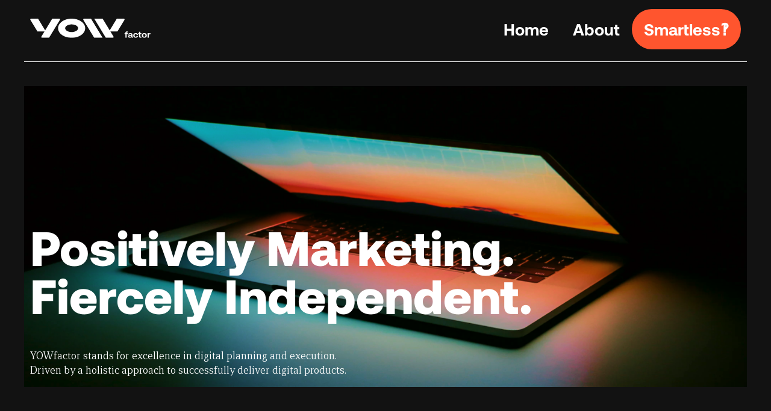

--- FILE ---
content_type: text/html
request_url: https://yowfactor.webflow.io/
body_size: 3469
content:
<!DOCTYPE html><!-- This site was created in Webflow. https://webflow.com --><!-- Last Published: Fri Nov 28 2025 14:43:32 GMT+0000 (Coordinated Universal Time) --><html data-wf-domain="yowfactor.webflow.io" data-wf-page="69297bfe9a57189d3f193d6b" data-wf-site="608ebdf86cbcc0284a9a2ee8" lang="en"><head><meta charset="utf-8"/><title>YOWfactor</title><meta content="width=device-width, initial-scale=1" name="viewport"/><meta content="Webflow" name="generator"/><link href="https://cdn.prod.website-files.com/608ebdf86cbcc0284a9a2ee8/css/yowfactor.webflow.shared.91e4ad01d.css" rel="stylesheet" type="text/css"/><link href="https://fonts.googleapis.com" rel="preconnect"/><link href="https://fonts.gstatic.com" rel="preconnect" crossorigin="anonymous"/><script src="https://ajax.googleapis.com/ajax/libs/webfont/1.6.26/webfont.js" type="text/javascript"></script><script type="text/javascript">WebFont.load({  google: {    families: ["Roboto Flex:regular","Inter:regular,700,900","PT Serif Caption:regular,italic","Roboto:regular,700,900","Roboto Mono:regular,italic"]  }});</script><script type="text/javascript">!function(o,c){var n=c.documentElement,t=" w-mod-";n.className+=t+"js",("ontouchstart"in o||o.DocumentTouch&&c instanceof DocumentTouch)&&(n.className+=t+"touch")}(window,document);</script><link href="https://cdn.prod.website-files.com/608ebdf86cbcc0284a9a2ee8/63bbf97915cbc7678ca61811_favicon_32x32.jpg" rel="shortcut icon" type="image/x-icon"/><link href="https://cdn.prod.website-files.com/608ebdf86cbcc0284a9a2ee8/63bbf97f9d5ae7aaeeb01852_webclip_icon_256x256.jpg" rel="apple-touch-icon"/></head><body class="body"><div id="nav" data-animation="default" data-collapse="medium" data-duration="400" data-easing="ease" data-easing2="ease" role="banner" class="navbar w-nav"><div class="container nav-container w-container"><a href="/old-home" class="brand w-nav-brand"><img src="https://cdn.prod.website-files.com/608ebdf86cbcc0284a9a2ee8/63bbff82e3ca2a3196f94d98_Logo-Stacked-White.svg" loading="lazy" width="200" alt=""/></a><nav role="navigation" class="nav-menu w-nav-menu"><a href="#nav" class="nav-link w-nav-link">Home</a><a href="#about" class="nav-link w-nav-link">About</a><a href="#meeting" class="nav-link nav-button w-nav-link">Smartless‽</a></nav><div class="w-nav-button"><div class="w-icon-nav-menu"></div></div></div></div><div class="section"><div class="w-layout-blockcontainer container hero w-container"><div class="div-block"><h1 class="heading">Positively Marketing.<br/>Fiercely Independent.</h1><p class="paragraph">YOWfactor stands for excellence in digital planning and execution.<br/>Driven by a holistic approach to successfully deliver digital products.</p></div></div></div><div class="section"><div class="container w-container"><h2 id="about" class="heading">About Me</h2><p class="paragraph">🤘 Hi, I’m YOWfactor, but you can call me Yves.  <br/>🔥 I&#x27;m a technology-savvy Marketing &amp; Solution Architect with entrepreneurial spirit.  <br/>👀 I’m interested in all things Technology &amp; Innovation.  <br/>🌱 I’m currently learning Ruby &amp; JavaScript.  <br/>💞️ I’m looking to collaborate on projects that feature advanced digital solutions.  <br/>📫 You can reach me at <a href="#">https://calendly.com/yowfactor/consultation</a>.</p><h2 class="heading">Get In Touch If</h2><p class="paragraph">💡 You need someone turning your vision into a digital business model.  <br/>💾 You need someone getting your development project on the right track.  <br/>🚀 You need someone to get your marketing off the ground successfully.</p><h2 class="heading">TL;DR</h2><p class="paragraph">​​Hello Friend,<br/><br/>My name is <a href="https://yowfactor.com/">Yves</a> and I&#x27;m a self-employed Marketing &amp; Solution Architect. I help organizations to become more successful through innovation, technology, and marketing. As an independent Project Lead, I plan and execute digital projects for startups and corporations to successfully innovate their business models. I specialize in Project Delivery, Data-Driven Marketing, and Ecommerce to drive maximum business impact.<br/><br/>I combine marketing and technology expertise with successful leadership and a proven track record of client acquisition and retention. Long-standing experience in customer and project management. Hands-on skills in various digital marketing and project management disciplines.<br/><br/>I support clients with my expertise on a Marketing as a Service basis and can act as an interim CMO to jump-start your Digital Marketing. I guide foreign companies in launching their Go-To-Market strategy in Germany/DACH/Europe. I act as an independent advisor for the successful planning and implementation of your digital marketing strategy.<br/><br/>I work with a team of Technologists, Creatives, and Marketers that helps startups and businesses to jump-start their digital brand and scale their digital distribution with a strong focus on the consumer frontend and a headless backend approach.I operate on a holistic approach by relying on a growing network of selected and competent partners composed of freelancers, agencies, and software providers to cover the most important aspects of the digital customer journey including technology and creative services, with a strong focus on execution.<br/><br/>I recently finished my 6-month Coding Bootcamp at Le Wagon in Berlin by developing my first web app. I&#x27;m strengthening my technological skills to leverage the use of software, technology, and innovation. Proud member of the Factory Berlin and Le Wagon communities.<br/><br/>I currently focus especially on the following areas:<br/>‍<br/>- Headless CMS and Commerce solutions<br/>- MVP Development for web/cloud-based applications<br/>- Server Side Tracking with focus on the Google Platform<br/><br/>At the moment I&#x27;m in charge of digital projects for the <a href="https://www.europeanfilmacademy.org/">https://www.europeanfilmacademy.org/</a>, organizing the marketing efforts of rising cryptocurrency <a href="https://www.nimiq.com/">https://www.nimiq.com/</a>, and helping jump start the MVP of <a href="https://muprotocol.io/">https://muprotocol.io/</a>. At Mu Protocol I&#x27;m in charge of organizing the developer team and focus on creating a MVP. At Nimiq I&#x27;m responsible for the website development and for building a crypto map. At the European Film Academy I&#x27;m leading the development of the new member app and setting up a new CRM solution.If you&#x27;re interested in working together, please get in touch to discuss your projects further. You can schedule a consultation at <a href="https://calendly.com/yowfactor/consultation">https://calendly.com/yowfactor/consultation</a>.<br/><br/>Cheers,<br/><br/>Yves<br/></p></div></div><div class="section"><div class="container w-container"><div class="w-row"><div class="w-col w-col-6"><h2 id="meeting" class="heading">Do Something<br/>Great Together.</h2><p class="paragraph">Let&#x27;s start a conversation and discuss ideas.</p><a href="https://calendly.com/yowfactor/consultation" target="_blank" class="nav-link nav-button w-button">Let&#x27;s meet!</a></div><div class="w-col w-col-6"><img src="https://cdn.prod.website-files.com/608ebdf86cbcc0284a9a2ee8/63bc2235c9c4c37dfb149dbf_image%205.png" loading="lazy" sizes="(max-width: 555px) 96vw, (max-width: 767px) 533px, (max-width: 991px) 353.9921875px, 459.9921875px" srcset="https://cdn.prod.website-files.com/608ebdf86cbcc0284a9a2ee8/63bc2235c9c4c37dfb149dbf_image%205-p-500.png 500w, https://cdn.prod.website-files.com/608ebdf86cbcc0284a9a2ee8/63bc2235c9c4c37dfb149dbf_image%205.png 533w" alt="YOWfactor - Let&#x27;s meet!"/></div></div></div></div><section class="section"><div class="w-layout-blockcontainer container footer w-container"><img src="https://cdn.prod.website-files.com/608ebdf86cbcc0284a9a2ee8/6929a75e709cc1f9afb18d26_Logo-Single-White.svg" loading="lazy" width="147" alt="" class="brand footer"/><h3 class="heading">Catch Me If You Can...</h3><p class="paragraph"><a href="mailto:yves@yowfactor.com">yves@yowfactor.com</a> | <a href="tel:+491783584681">+49 178 3584681</a><br/><br/>‍</p></div></section><script src="https://d3e54v103j8qbb.cloudfront.net/js/jquery-3.5.1.min.dc5e7f18c8.js?site=608ebdf86cbcc0284a9a2ee8" type="text/javascript" integrity="sha256-9/aliU8dGd2tb6OSsuzixeV4y/faTqgFtohetphbbj0=" crossorigin="anonymous"></script><script src="https://cdn.prod.website-files.com/608ebdf86cbcc0284a9a2ee8/js/webflow.schunk.61f1de0ebb37c89f.js" type="text/javascript"></script><script src="https://cdn.prod.website-files.com/608ebdf86cbcc0284a9a2ee8/js/webflow.a9ba356d.d2f30196489a2709.js" type="text/javascript"></script></body></html>

--- FILE ---
content_type: image/svg+xml
request_url: https://cdn.prod.website-files.com/608ebdf86cbcc0284a9a2ee8/6929a75e709cc1f9afb18d26_Logo-Single-White.svg
body_size: 98
content:
<svg width="347" height="71" viewBox="0 0 347 71" fill="none" xmlns="http://www.w3.org/2000/svg">
<path fill-rule="evenodd" clip-rule="evenodd" d="M3.74921 0C1.45185 0 0.0328374 2.50858 1.21482 4.48038L26.9027 47.3333H52.9118L41.4108 66.5196C40.2288 68.4914 41.6478 71 43.9452 71H69.4631L109.338 4.48038C110.52 2.50858 109.101 0 106.803 0H81.2854L55.2763 43.3889L29.2672 0H3.74921ZM234.976 71H265.714L223.153 0H197.636C195.338 0 193.919 2.50858 195.101 4.48038L234.976 71ZM303.054 71H277.536L234.976 0H265.714L291.723 43.3896L317.733 0H343.251C345.548 0 346.967 2.50858 345.785 4.48038L320.097 47.3333H294.087L305.589 66.5196C306.771 68.4914 305.352 71 303.054 71ZM201.873 35.5C201.873 55.1061 179.642 71 152.219 71C124.796 71 102.566 55.1061 102.566 35.5C102.566 15.8939 124.796 0 152.219 0C179.642 0 201.873 15.8939 201.873 35.5ZM175.864 35.5C175.864 43.3424 165.277 49.7 152.219 49.7C139.16 49.7 128.574 43.3424 128.574 35.5C128.574 27.6575 139.16 21.3 152.219 21.3C165.277 21.3 175.864 27.6575 175.864 35.5Z" fill="white"/>
</svg>


--- FILE ---
content_type: image/svg+xml
request_url: https://cdn.prod.website-files.com/608ebdf86cbcc0284a9a2ee8/63bbff82e3ca2a3196f94d98_Logo-Stacked-White.svg
body_size: 919
content:
<svg width="441" height="71" viewBox="0 0 441 71" fill="none" xmlns="http://www.w3.org/2000/svg">
<path fill-rule="evenodd" clip-rule="evenodd" d="M3.45966 0C1.1623 0 -0.256718 2.50858 0.925264 4.48038L26.6131 47.3333H52.6223L41.1212 66.5196C39.9392 68.4914 41.3582 71 43.6556 71H69.1735L109.048 4.48038C110.23 2.50858 108.811 0 106.514 0H80.9959L54.9867 43.3889L28.9776 0H3.45966ZM234.686 71H265.424L222.864 0H197.346C195.049 0 193.63 2.50858 194.812 4.48038L234.686 71ZM302.765 71H277.247L234.686 0H265.424L291.434 43.3896L317.443 0H342.961C345.259 0 346.678 2.50858 345.496 4.48038L319.808 47.3333H293.798L305.299 66.5196C306.481 68.4914 305.062 71 302.765 71ZM201.584 35.5C201.584 55.1061 179.353 71 151.93 71C124.507 71 102.276 55.1061 102.276 35.5C102.276 15.8939 124.507 0 151.93 0C179.353 0 201.584 15.8939 201.584 35.5ZM175.574 35.5C175.574 43.3424 164.988 49.7 151.929 49.7C138.871 49.7 128.285 43.3424 128.285 35.5C128.285 27.6575 138.871 21.3 151.929 21.3C164.988 21.3 175.574 27.6575 175.574 35.5Z" fill="white"/>
<path d="M345.921 57.5576H348.799V70.7988H353.573V57.5576H357.94V53.5684H353.471V52.7639C353.471 51.7917 353.945 51.3559 354.893 51.3559H357.94V47.3333H354.047C350.526 47.3333 348.799 49.11 348.799 52.2946V53.5684H345.921V57.5576Z" fill="white"/>
<path d="M375.939 66.8097C375.194 66.8097 374.821 66.6421 374.821 65.737V59.6359C374.821 55.5127 372.011 53.3673 367.136 53.3673C362.532 53.3673 359.417 55.5797 359.079 58.932H363.683C363.886 57.6581 365.139 56.8201 367.001 56.8201C368.998 56.8201 370.115 57.8257 370.115 59.3678V60.2058H366.662C361.449 60.2058 358.672 62.2842 358.672 65.9381C358.672 69.2233 361.381 71 365.139 71C367.847 71 369.608 69.8937 370.826 67.983C370.793 69.6255 371.571 70.7988 374.043 70.7988H376.48V66.8097H375.939ZM370.115 63.6921C370.082 66.0387 368.558 67.5807 366.053 67.5807C364.462 67.5807 363.48 66.8097 363.48 65.6029C363.48 64.1614 364.631 63.3569 366.628 63.3569H370.115V63.6921Z" fill="white"/>
<path d="M386.454 71C391.194 71 394.342 68.4187 395.019 64.2955H390.009C389.67 66.0387 388.417 67.1449 386.555 67.1449C384.05 67.1449 382.459 65.1336 382.459 62.1836C382.459 59.2672 384.05 57.2223 386.555 57.2223C388.417 57.2223 389.602 58.295 390.009 60.0047H394.985C394.308 55.915 391.363 53.3673 386.623 53.3673C381.105 53.3673 377.584 56.8536 377.584 62.1836C377.584 67.6142 380.935 71 386.454 71Z" fill="white"/>
<path d="M398.789 65.8711C398.789 69.1562 400.447 70.7988 403.765 70.7988H407.659V66.8097H405.289C404.036 66.8097 403.562 66.3068 403.562 65.1V57.5576H407.557V53.5684H403.562V48.7412H398.789V53.5684H395.911V57.5576H398.789V65.8711Z" fill="white"/>
<path d="M418.101 71C423.653 71 427.276 67.5136 427.276 62.1836C427.276 56.8871 423.653 53.3673 418.101 53.3673C412.549 53.3673 408.926 56.8871 408.926 62.1836C408.926 67.4801 412.549 71 418.101 71ZM418.101 67.1449C415.427 67.1449 413.801 65.1 413.801 62.1836C413.801 59.2672 415.427 57.2223 418.101 57.2223C420.776 57.2223 422.435 59.2672 422.435 62.1836C422.435 65.1 420.776 67.1449 418.101 67.1449Z" fill="white"/>
<path d="M439.688 53.5684C436.979 53.5684 435.625 54.6076 434.677 56.1496L434.237 53.5684H429.903V70.7988H434.677V62.3512C434.677 59.7365 435.76 57.8593 438.604 57.8593H440.5V53.5684H439.688Z" fill="white"/>
</svg>
